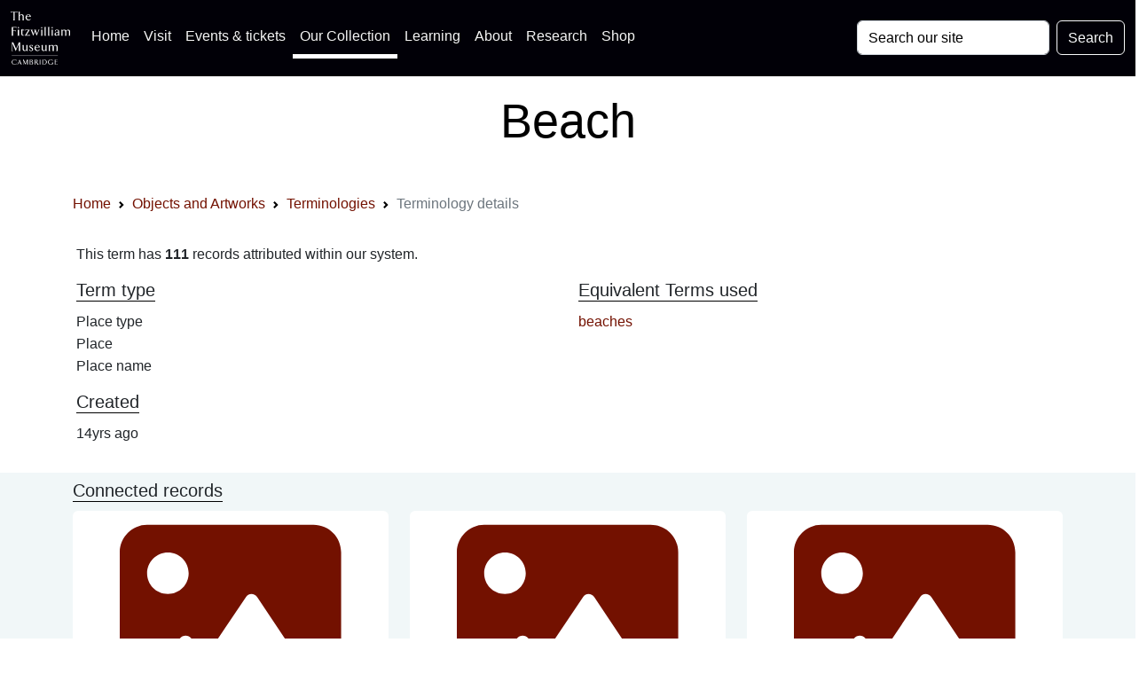

--- FILE ---
content_type: text/html; charset=UTF-8
request_url: https://data.fitzmuseum.cam.ac.uk/id/terminology/term-58457
body_size: 12002
content:
<!DOCTYPE html>
<html lang="en" dir="ltr"
      prefix="content: http://purl.org/rss/1.0/modules/content/  dc: http://purl.org/dc/terms/  foaf: http://xmlns.com/foaf/0.1/  og: http://ogp.me/ns#  rdfs: http://www.w3.org/2000/01/rdf-schema#  schema: http://schema.org/  sioc: http://rdfs.org/sioc/ns#  sioct: http://rdfs.org/sioc/types#  skos: http://www.w3.org/2004/02/skos/core#  xsd: http://www.w3.org/2001/XMLSchema# ">
<head>

    <meta charset="utf-8">
<meta content="initial-scale=1, shrink-to-fit=no, width=device-width" name="viewport">

<title>The Fitzwilliam Museum - Beach</title>
<meta name="description" content="A term description and associated records for Beach"/>
<!-- Canonical link -->
<link rel="canonical" href="https://data.fitzmuseum.cam.ac.uk/id/terminology/term-58457"/>

<!-- Open graph -->
<meta property="og:locale" content="en"/>
<meta property="og:type" content="website"/>
<meta property="og:title" content="Beach"/>
<meta property="og:description" content="A term description and associated records for Beach"/>
<meta property="og:url" content="https://data.fitzmuseum.cam.ac.uk/id/terminology/term-58457"/>
<meta property="og:site_name" content="The Fitzwilliam Museum"/>

    <meta property="og:image"
          content="https://fitz-cms-images.s3.eu-west-2.amazonaws.com/fitzwilliam-museum-main-entrance-2018_3.jpg"/>
    <meta name="twitter:image"
          content="https://fitz-cms-images.s3.eu-west-2.amazonaws.com/fitzwilliam-museum-main-entrance-2018_3.jpg"/>

<meta name="csrf-token" content="yMAIN9lKxIwu3wuzOtH0WRDK34Qf4niiNvwggVa3">

<!-- Twitter card -->
<meta name="twitter:card" content="summary"/>
<meta name="twitter:description" content="A term description and associated records for Beach"/>
<meta name="twitter:title" content="Beach"/>
<meta name="twitter:site" content="@fitzmuseum_uk"/>
<meta name="twitter:creator" content="@fitzmuseum_uk"/>

<!-- DNS prefetches -->
<link rel="dns-prefetch" href="//fonts.googleapis.com">
<link rel="dns-prefetch" href="//fonts.gstatic.com">
<link rel="dns-prefetch" href="//www.google-analytics.com">
<link rel="dns-prefetch" href="//www.googletagmanager.com">
<link rel="dns-prefetch" href="//s3.amazonaws.com">
<link rel="dns-prefetch" href="//use.fontawesome.com">

<link type="text/plain" rel="author" href="https://data.fitzmuseum.cam.ac.uk/humans.txt"/>
<!-- end of humans.txt -->
<link href="https://data.fitzmuseum.cam.ac.uk/news/feed" rel="alternate"
      type="application/atom+xml" title="Latest news from the museum"/>

<script type="application/ld+json">
    {"publisher":{"@type":"Organization",
    "logo":{"@type":"ImageObject",
    "url":"https://data.fitzmuseum.cam.ac.uk/images/logos/FV.png"}},
    "headline":"The Fitzwilliam Museum","@type":"WebSite","url":"https://data.fitzmuseum.cam.ac.uk",
    "name":"The Fitzwilliam Museum",
    "description":"The Fitzwilliam Museum is the principal museum of the University of Cambridge",
    "@context":"https://schema.org"}

</script>


    <link rel="preconnect" href="https://fonts.gstatic.com">
<link rel="stylesheet" href="/css/app.css?id=77be4a147c56f79362db0c55f892beb1"/>
<link rel="icon" href="https://data.fitzmuseum.cam.ac.uk/favicon.ico"/>
<link rel="stylesheet" href="/css/fitzwilliam.css?id=8ff16d7ba05fa0a1032556dfa7e36d00" />


    
    <link rel="icon" type="image/png" sizes="32x32" href="/favicon-32x32.png">
<link rel="icon" type="image/png" sizes="16x16" href="/favicon-16x16.png">
<link rel="manifest" href="/site.webmanifest">
            <script>
window.dataLayer = window.dataLayer || [];
</script>
<script>(function(w,d,s,l,i){w[l]=w[l]||[];w[l].push({'gtm.start':
new Date().getTime(),event:'gtm.js'});var f=d.getElementsByTagName(s)[0],
j=d.createElement(s),dl=l!='dataLayer'?'&l='+l:'';j.async=true;j.src=
'https://www.googletagmanager.com/gtm.js?id='+i+dl;f.parentNode.insertBefore(j,f);
})(window,document,'script','dataLayer','GTM-WVP22F5');</script>

</head>
<body class="doc-body c_darkmode">
<noscript><iframe src="https://www.googletagmanager.com/ns.html?id=GTM-WVP22F5"
height="0" width="0" style="display:none;visibility:hidden"></iframe></noscript>


<a class="visually-hidden-focusable doc-skip" href="#doc-main-h1">
    <div class="container">
        <span class="doc-skip-text">Skip to main content</span>
    </div>
</a>

<!-- Nav bars -->
<nav class="navbar navbar-expand-lg navbar-dark bg-col-nav fixed-top">
    <div class="container-fluid">
        <a class="navbar-brand" href="https://data.fitzmuseum.cam.ac.uk">
            <img src="https://data.fitzmuseum.cam.ac.uk/images/logos/FitzLogo.svg"
                 alt="The Fitzwilliam Museum Logo"
                 height="60"
                 width="66.66"
                 class="ml-1 mr-1"
            />
        </a>
        <button class="navbar-toggler" type="button" data-bs-toggle="collapse" data-bs-target="#navbarSupportedContent"
                aria-controls="navbarSupportedContent" aria-expanded="false" aria-label="Toggle navigation">
            <span class="navbar-toggler-icon"></span>
        </button>
        <div class="collapse navbar-collapse" id="navbarSupportedContent">
            <ul class="navbar-nav me-auto mb-2 mb-lg-0">

                <li class="nav-item">
                    <a class="nav-link" href="https://fitzmuseum.cam.ac.uk">Home <span
                            class="visually-hidden">(current)</span></a>
                </li>
                <li class="nav-item">
                    <a class="nav-link" href="https://fitzmuseum.cam.ac.uk/visit-us/">Visit</a>
                </li>

                <li class="nav-item ">
                    <a class="nav-link" href="https://fitzmuseum.cam.ac.uk/events/">Events & tickets</a>
                </li>


                <li class="nav-item active">
                    <a class="nav-link" href="https://fitzmuseum.cam.ac.uk/objects-and-artworks/">
                        Our Collection</a>
                </li>
                <li class="nav-item">
                    <a class="nav-link" href="https://fitzmuseum.cam.ac.uk/learning">
                        Learning</a>
                </li>
                <li class="nav-item">
                    <a class="nav-link" href="https://fitzmuseum.cam.ac.uk/about-us">About</a>
                </li>
                <li class="nav-item ">
                    <a class="nav-link" href="https://fitzmuseum.cam.ac.uk/research">
                        Research</a>
                </li>
                <li class="nav-item ">
                    <a class="nav-link"
                       href="https://curatingcambridge.co.uk/collections/the-fitzwilliam-museum">
                        Shop</a>
                </li>
            </ul>
            <form method="GET" action="https://data.fitzmuseum.cam.ac.uk/search/results" accept-charset="UTF-8" class="d-flex">
            <label for="search" class="visually-hidden">Search: </label>
            <input id="query" name="query" type="text" class="form-control me-2"
                   placeholder="Search our site" required value="" aria-label="Your query">
            <button type="submit" class="btn btn-outline-light" id="searchButton" aria-label="Submit your search">Search
            </button>
            </form>
        </div>
    </div>
</nav>
<div class="container-fluid bg-white text-black text-center mt-5 pt-5">
    <div class="ml-3 pt-4 pb-4">
        <h1 class="shout lead" id="doc-main-h1">Beach</h1>
    </div>
</div>
<div class="container-fluid bg-white">
    <div class="container">
    <div class="col-md-12 shadow-sm mx-auto">
        <nav aria-label="breadcrumb">
        <ol class="breadcrumb">
            
                                    <li class="breadcrumb-item"><a href="https://fitzmuseum.cam.ac.uk">Home</a></li>
                
            
                                    <li class="breadcrumb-item"><a href="https://data.fitzmuseum.cam.ac.uk">Objects and Artworks</a></li>
                
            
                                    <li class="breadcrumb-item"><a href="https://data.fitzmuseum.cam.ac.uk/id/terminology">Terminologies</a></li>
                
            
                                    <li class="breadcrumb-item active" aria-current="page">Terminology details</li>
                
                    </ol>
    </nav>

    </div>
</div>
</div>
<div class="container mt-3 p-3">
        
            <p>
            This term has <strong>111</strong> records attributed within our system.
        </p>
    
            <div class="row">
    
    </div>

<div class="row">
            <div class="col-md-6">
            <h3 class="collection lead">Term type</h3>
            <p>
                                    Place type
                                            <br/>
                                                        Place
                                            <br/>
                                                        Place name
                                                </p>
        </div>
    
    
    
    
    
    
            <div class="col-md-6">
            <h3 class="collection lead">Equivalent Terms used</h3>
            <p>
                                    <a href="https://data.fitzmuseum.cam.ac.uk/id/terminology/term-58456">beaches</a>
                                                </p>
        </div>
    
            <div class="col-md-6">
            <h3 class="collection lead">Created</h3>
            <p>14yrs ago</p>
        </div>
    
</div>
    
    
</div>

        <div class="container-fluid bg-pastel py-2">
            <div class="container">
                <h3 class="lead collection">Connected records</h3>
                <div class="row">
                                            <div class="col-md-4 mb-3">
    <div class="card h-100 card-fitz shadow-sm">
        <div class="mx-auto">
                            <a href="https://data.fitzmuseum.cam.ac.uk/id/object/3532">
                    <svg width="250" fill="currentColor" xmlns="http://www.w3.org/2000/svg" viewBox="0 0 512 512"><!--! Font Awesome Free 6.0.0 by @fontawesome - https://fontawesome.com License - https://fontawesome.com/license/free (Icons: CC BY 4.0, Fonts: SIL OFL 1.1, Code: MIT License) Copyright 2022 Fonticons, Inc. --><path d="M447.1 32h-384C28.64 32-.0091 60.65-.0091 96v320c0 35.35 28.65 64 63.1 64h384c35.35 0 64-28.65 64-64V96C511.1 60.65 483.3 32 447.1 32zM111.1 96c26.51 0 48 21.49 48 48S138.5 192 111.1 192s-48-21.49-48-48S85.48 96 111.1 96zM446.1 407.6C443.3 412.8 437.9 416 432 416H82.01c-6.021 0-11.53-3.379-14.26-8.75c-2.73-5.367-2.215-11.81 1.334-16.68l70-96C142.1 290.4 146.9 288 152 288s9.916 2.441 12.93 6.574l32.46 44.51l93.3-139.1C293.7 194.7 298.7 192 304 192s10.35 2.672 13.31 7.125l128 192C448.6 396 448.9 402.3 446.1 407.6z"/></svg>                </a>
                    </div>
        <div class="card-body">
            <div class="contents-label mb-3">
                <h3 class="lead ">
                                            <a href="https://data.fitzmuseum.cam.ac.uk/id/object/3532">Bathers</a>
                                    </h3>





                <h3 class="lead collection">
                Maker(s)
            </h3>
            <p>
                                                                                                                        Printmaker:
                                                                                                        <a href="https://data.fitzmuseum.cam.ac.uk/id/agent/agent-118327">
                                Roussel, Théodore Casimir
                            </a>
                                                                                                                                    
                                                </p>
                        </div>
        </div>
    </div>
</div>
                                            <div class="col-md-4 mb-3">
    <div class="card h-100 card-fitz shadow-sm">
        <div class="mx-auto">
                            <a href="https://data.fitzmuseum.cam.ac.uk/id/object/5690">
                    <svg width="250" fill="currentColor" xmlns="http://www.w3.org/2000/svg" viewBox="0 0 512 512"><!--! Font Awesome Free 6.0.0 by @fontawesome - https://fontawesome.com License - https://fontawesome.com/license/free (Icons: CC BY 4.0, Fonts: SIL OFL 1.1, Code: MIT License) Copyright 2022 Fonticons, Inc. --><path d="M447.1 32h-384C28.64 32-.0091 60.65-.0091 96v320c0 35.35 28.65 64 63.1 64h384c35.35 0 64-28.65 64-64V96C511.1 60.65 483.3 32 447.1 32zM111.1 96c26.51 0 48 21.49 48 48S138.5 192 111.1 192s-48-21.49-48-48S85.48 96 111.1 96zM446.1 407.6C443.3 412.8 437.9 416 432 416H82.01c-6.021 0-11.53-3.379-14.26-8.75c-2.73-5.367-2.215-11.81 1.334-16.68l70-96C142.1 290.4 146.9 288 152 288s9.916 2.441 12.93 6.574l32.46 44.51l93.3-139.1C293.7 194.7 298.7 192 304 192s10.35 2.672 13.31 7.125l128 192C448.6 396 448.9 402.3 446.1 407.6z"/></svg>                </a>
                    </div>
        <div class="card-body">
            <div class="contents-label mb-3">
                <h3 class="lead ">
                                            <a href="https://data.fitzmuseum.cam.ac.uk/id/object/5690">Beach scene with RX10 and other boats, Hastings</a>
                                    </h3>





                <h3 class="lead collection">
                Maker(s)
            </h3>
            <p>
                                                                                                                        Printmaker:
                                                                                                        <a href="https://data.fitzmuseum.cam.ac.uk/id/agent/agent-83302">
                                Mackley, George
                            </a>
                                                                                                                                    
                                                </p>
                        </div>
        </div>
    </div>
</div>
                                            <div class="col-md-4 mb-3">
    <div class="card h-100 card-fitz shadow-sm">
        <div class="mx-auto">
                            <a href="https://data.fitzmuseum.cam.ac.uk/id/object/5475">
                    <svg width="250" fill="currentColor" xmlns="http://www.w3.org/2000/svg" viewBox="0 0 512 512"><!--! Font Awesome Free 6.0.0 by @fontawesome - https://fontawesome.com License - https://fontawesome.com/license/free (Icons: CC BY 4.0, Fonts: SIL OFL 1.1, Code: MIT License) Copyright 2022 Fonticons, Inc. --><path d="M447.1 32h-384C28.64 32-.0091 60.65-.0091 96v320c0 35.35 28.65 64 63.1 64h384c35.35 0 64-28.65 64-64V96C511.1 60.65 483.3 32 447.1 32zM111.1 96c26.51 0 48 21.49 48 48S138.5 192 111.1 192s-48-21.49-48-48S85.48 96 111.1 96zM446.1 407.6C443.3 412.8 437.9 416 432 416H82.01c-6.021 0-11.53-3.379-14.26-8.75c-2.73-5.367-2.215-11.81 1.334-16.68l70-96C142.1 290.4 146.9 288 152 288s9.916 2.441 12.93 6.574l32.46 44.51l93.3-139.1C293.7 194.7 298.7 192 304 192s10.35 2.672 13.31 7.125l128 192C448.6 396 448.9 402.3 446.1 407.6z"/></svg>                </a>
                    </div>
        <div class="card-body">
            <div class="contents-label mb-3">
                <h3 class="lead ">
                                            <a href="https://data.fitzmuseum.cam.ac.uk/id/object/5475">Dover fishing boats coming in</a>
                                    </h3>





                <h3 class="lead collection">
                Maker(s)
            </h3>
            <p>
                                                                                                                        Printmaker:
                                                                                                        <a href="https://data.fitzmuseum.cam.ac.uk/id/agent/agent-82139">
                                Lucas, David
                            </a>
                                                                                                                                    
                                            <br/>
                                                                                                                                            Painter:
                                                                                                        <a href="https://data.fitzmuseum.cam.ac.uk/id/agent/agent-149652">
                                Unknown
                            </a>
                                                                                                                        (After)
                                                                                
                                                </p>
                        </div>
        </div>
    </div>
</div>
                                            <div class="col-md-4 mb-3">
    <div class="card h-100 card-fitz shadow-sm">
        <div class="mx-auto">
                            <a href="https://data.fitzmuseum.cam.ac.uk/id/object/5968">
                    <svg width="250" fill="currentColor" xmlns="http://www.w3.org/2000/svg" viewBox="0 0 512 512"><!--! Font Awesome Free 6.0.0 by @fontawesome - https://fontawesome.com License - https://fontawesome.com/license/free (Icons: CC BY 4.0, Fonts: SIL OFL 1.1, Code: MIT License) Copyright 2022 Fonticons, Inc. --><path d="M447.1 32h-384C28.64 32-.0091 60.65-.0091 96v320c0 35.35 28.65 64 63.1 64h384c35.35 0 64-28.65 64-64V96C511.1 60.65 483.3 32 447.1 32zM111.1 96c26.51 0 48 21.49 48 48S138.5 192 111.1 192s-48-21.49-48-48S85.48 96 111.1 96zM446.1 407.6C443.3 412.8 437.9 416 432 416H82.01c-6.021 0-11.53-3.379-14.26-8.75c-2.73-5.367-2.215-11.81 1.334-16.68l70-96C142.1 290.4 146.9 288 152 288s9.916 2.441 12.93 6.574l32.46 44.51l93.3-139.1C293.7 194.7 298.7 192 304 192s10.35 2.672 13.31 7.125l128 192C448.6 396 448.9 402.3 446.1 407.6z"/></svg>                </a>
                    </div>
        <div class="card-body">
            <div class="contents-label mb-3">
                <h3 class="lead ">
                                            <a href="https://data.fitzmuseum.cam.ac.uk/id/object/5968">Boats</a>
                                    </h3>





                <h3 class="lead collection">
                Maker(s)
            </h3>
            <p>
                                                                                                                        Printmaker:
                                                                                                        <a href="https://data.fitzmuseum.cam.ac.uk/id/agent/agent-29619">
                                Constable, John
                            </a>
                                                                                                                                    
                                                </p>
                        </div>
        </div>
    </div>
</div>
                                            <div class="col-md-4 mb-3">
    <div class="card h-100 card-fitz shadow-sm">
        <div class="mx-auto">
                            <a href="https://data.fitzmuseum.cam.ac.uk/id/object/19761">
                    <svg width="250" fill="currentColor" xmlns="http://www.w3.org/2000/svg" viewBox="0 0 512 512"><!--! Font Awesome Free 6.0.0 by @fontawesome - https://fontawesome.com License - https://fontawesome.com/license/free (Icons: CC BY 4.0, Fonts: SIL OFL 1.1, Code: MIT License) Copyright 2022 Fonticons, Inc. --><path d="M447.1 32h-384C28.64 32-.0091 60.65-.0091 96v320c0 35.35 28.65 64 63.1 64h384c35.35 0 64-28.65 64-64V96C511.1 60.65 483.3 32 447.1 32zM111.1 96c26.51 0 48 21.49 48 48S138.5 192 111.1 192s-48-21.49-48-48S85.48 96 111.1 96zM446.1 407.6C443.3 412.8 437.9 416 432 416H82.01c-6.021 0-11.53-3.379-14.26-8.75c-2.73-5.367-2.215-11.81 1.334-16.68l70-96C142.1 290.4 146.9 288 152 288s9.916 2.441 12.93 6.574l32.46 44.51l93.3-139.1C293.7 194.7 298.7 192 304 192s10.35 2.672 13.31 7.125l128 192C448.6 396 448.9 402.3 446.1 407.6z"/></svg>                </a>
                    </div>
        <div class="card-body">
            <div class="contents-label mb-3">
                <h3 class="lead ">
                                            <a href="https://data.fitzmuseum.cam.ac.uk/id/object/19761">Sheet of studies (cows, coastal and rural scenes)</a>
                                    </h3>





                <h3 class="lead collection">
                Maker(s)
            </h3>
            <p>
                                                                                                                        Printmaker:
                                                                                                        <a href="https://data.fitzmuseum.cam.ac.uk/id/agent/agent-29925">
                                Cooper, Thomas Sydney
                            </a>
                                                                                                                                    
                                                </p>
                        </div>
        </div>
    </div>
</div>
                                            <div class="col-md-4 mb-3">
    <div class="card h-100 card-fitz shadow-sm">
        <div class="mx-auto">
                            <a href="https://data.fitzmuseum.cam.ac.uk/id/object/886">
                    <img class="card-image-top"
                         src="https://data.fitzmuseum.cam.ac.uk/imagestore/pdp/pdp82/preview_PD_38_1969_201203_adn21_dc2.jpg"
                         loading="lazy"
                         alt="An image of Painting"
                    />
                </a>
                    </div>
        <div class="card-body">
            <div class="contents-label mb-3">
                <h3 class="lead ">
                                            <a href="https://data.fitzmuseum.cam.ac.uk/id/object/886">The Fall of Icarus</a>
                                    </h3>





                <h3 class="lead collection">
                Maker(s)
            </h3>
            <p>
                                                                                                                        Painter:
                                                                                                        <a href="https://data.fitzmuseum.cam.ac.uk/id/agent/agent-1804">
                                Allegrini, Francesco
                            </a>
                                                                                                                        (Attributed to)
                                                                                
                                                </p>
                        </div>
        </div>
    </div>
</div>
                                            <div class="col-md-4 mb-3">
    <div class="card h-100 card-fitz shadow-sm">
        <div class="mx-auto">
                            <a href="https://data.fitzmuseum.cam.ac.uk/id/object/834">
                    <img class="card-image-top"
                         src="https://data.fitzmuseum.cam.ac.uk/imagestore/pdp/pdp76/preview_PD_16_1968_201611_adn21_dc2.jpg"
                         loading="lazy"
                         alt="An image of Painting"
                    />
                </a>
                    </div>
        <div class="card-body">
            <div class="contents-label mb-3">
                <h3 class="lead ">
                                            <a href="https://data.fitzmuseum.cam.ac.uk/id/object/834">Hove beach</a>
                                    </h3>





                <h3 class="lead collection">
                Maker(s)
            </h3>
            <p>
                                                                                                                        Painter:
                                                                                                        <a href="https://data.fitzmuseum.cam.ac.uk/id/agent/agent-29619">
                                Constable, John
                            </a>
                                                                                                                                    
                                                </p>
                        </div>
        </div>
    </div>
</div>
                                            <div class="col-md-4 mb-3">
    <div class="card h-100 card-fitz shadow-sm">
        <div class="mx-auto">
                            <a href="https://data.fitzmuseum.cam.ac.uk/id/object/22962">
                    <svg width="250" fill="currentColor" xmlns="http://www.w3.org/2000/svg" viewBox="0 0 512 512"><!--! Font Awesome Free 6.0.0 by @fontawesome - https://fontawesome.com License - https://fontawesome.com/license/free (Icons: CC BY 4.0, Fonts: SIL OFL 1.1, Code: MIT License) Copyright 2022 Fonticons, Inc. --><path d="M447.1 32h-384C28.64 32-.0091 60.65-.0091 96v320c0 35.35 28.65 64 63.1 64h384c35.35 0 64-28.65 64-64V96C511.1 60.65 483.3 32 447.1 32zM111.1 96c26.51 0 48 21.49 48 48S138.5 192 111.1 192s-48-21.49-48-48S85.48 96 111.1 96zM446.1 407.6C443.3 412.8 437.9 416 432 416H82.01c-6.021 0-11.53-3.379-14.26-8.75c-2.73-5.367-2.215-11.81 1.334-16.68l70-96C142.1 290.4 146.9 288 152 288s9.916 2.441 12.93 6.574l32.46 44.51l93.3-139.1C293.7 194.7 298.7 192 304 192s10.35 2.672 13.31 7.125l128 192C448.6 396 448.9 402.3 446.1 407.6z"/></svg>                </a>
                    </div>
        <div class="card-body">
            <div class="contents-label mb-3">
                <h3 class="lead ">
                                            <a href="https://data.fitzmuseum.cam.ac.uk/id/object/22962">Boy on the beach carrying a bucket</a>
                                    </h3>





                <h3 class="lead collection">
                Maker(s)
            </h3>
            <p>
                                                                                                                        Printmaker:
                                                                                                        <a href="https://data.fitzmuseum.cam.ac.uk/id/agent/agent-79484">
                                Leyde, Otto Theodor
                            </a>
                                                                                                                                    
                                                </p>
                        </div>
        </div>
    </div>
</div>
                                            <div class="col-md-4 mb-3">
    <div class="card h-100 card-fitz shadow-sm">
        <div class="mx-auto">
                            <a href="https://data.fitzmuseum.cam.ac.uk/id/object/2705">
                    <img class="card-image-top"
                         src="https://data.fitzmuseum.cam.ac.uk/imagestore/pdp/pdp3/preview_PD_13_1978.jpg"
                         loading="lazy"
                         alt="An image of Painting"
                    />
                </a>
                    </div>
        <div class="card-body">
            <div class="contents-label mb-3">
                <h3 class="lead ">
                                            <a href="https://data.fitzmuseum.cam.ac.uk/id/object/2705">Washerwomen on the shore</a>
                                    </h3>





                <h3 class="lead collection">
                Maker(s)
            </h3>
            <p>
                                                                                                                        Painter:
                                                                                                        <a href="https://data.fitzmuseum.cam.ac.uk/id/agent/agent-67018">
                                Isabey, Eugène
                            </a>
                                                                                                                        (After)
                                                                                
                                                </p>
                        </div>
        </div>
    </div>
</div>
                                            <div class="col-md-4 mb-3">
    <div class="card h-100 card-fitz shadow-sm">
        <div class="mx-auto">
                            <a href="https://data.fitzmuseum.cam.ac.uk/id/object/2965">
                    <img class="card-image-top"
                         src="https://data.fitzmuseum.cam.ac.uk/imagestore/pdp/pdp82/preview_PD_9_1959_1_201010_adn21_dc2.jpg"
                         loading="lazy"
                         alt="An image of Painting"
                    />
                </a>
                    </div>
        <div class="card-body">
            <div class="contents-label mb-3">
                <h3 class="lead ">
                                            <a href="https://data.fitzmuseum.cam.ac.uk/id/object/2965">Entree de port, Portrieux</a>
                                    </h3>





                <h3 class="lead collection">
                Maker(s)
            </h3>
            <p>
                                                                                                                        Painter:
                                                                                                        <a href="https://data.fitzmuseum.cam.ac.uk/id/agent/agent-126076">
                                Signac, Paul
                            </a>
                                                                                                                                    
                                                </p>
                        </div>
        </div>
    </div>
</div>
                                            <div class="col-md-4 mb-3">
    <div class="card h-100 card-fitz shadow-sm">
        <div class="mx-auto">
                            <a href="https://data.fitzmuseum.cam.ac.uk/id/object/3972">
                    <svg width="250" fill="currentColor" xmlns="http://www.w3.org/2000/svg" viewBox="0 0 512 512"><!--! Font Awesome Free 6.0.0 by @fontawesome - https://fontawesome.com License - https://fontawesome.com/license/free (Icons: CC BY 4.0, Fonts: SIL OFL 1.1, Code: MIT License) Copyright 2022 Fonticons, Inc. --><path d="M447.1 32h-384C28.64 32-.0091 60.65-.0091 96v320c0 35.35 28.65 64 63.1 64h384c35.35 0 64-28.65 64-64V96C511.1 60.65 483.3 32 447.1 32zM111.1 96c26.51 0 48 21.49 48 48S138.5 192 111.1 192s-48-21.49-48-48S85.48 96 111.1 96zM446.1 407.6C443.3 412.8 437.9 416 432 416H82.01c-6.021 0-11.53-3.379-14.26-8.75c-2.73-5.367-2.215-11.81 1.334-16.68l70-96C142.1 290.4 146.9 288 152 288s9.916 2.441 12.93 6.574l32.46 44.51l93.3-139.1C293.7 194.7 298.7 192 304 192s10.35 2.672 13.31 7.125l128 192C448.6 396 448.9 402.3 446.1 407.6z"/></svg>                </a>
                    </div>
        <div class="card-body">
            <div class="contents-label mb-3">
                <h3 class="lead ">
                                            <a href="https://data.fitzmuseum.cam.ac.uk/id/object/3972">Seabeach, Brighton</a>
                                    </h3>





                <h3 class="lead collection">
                Maker(s)
            </h3>
            <p>
                                                                                                                        Printmaker:
                                                                                                        <a href="https://data.fitzmuseum.cam.ac.uk/id/agent/agent-82139">
                                Lucas, David
                            </a>
                                                                                                                                    
                                            <br/>
                                                                                                                                            Painter:
                                                                                                        <a href="https://data.fitzmuseum.cam.ac.uk/id/agent/agent-29619">
                                Constable, John
                            </a>
                                                                                                                        (After)
                                                                                
                                                </p>
                        </div>
        </div>
    </div>
</div>
                                            <div class="col-md-4 mb-3">
    <div class="card h-100 card-fitz shadow-sm">
        <div class="mx-auto">
                            <a href="https://data.fitzmuseum.cam.ac.uk/id/object/3978">
                    <svg width="250" fill="currentColor" xmlns="http://www.w3.org/2000/svg" viewBox="0 0 512 512"><!--! Font Awesome Free 6.0.0 by @fontawesome - https://fontawesome.com License - https://fontawesome.com/license/free (Icons: CC BY 4.0, Fonts: SIL OFL 1.1, Code: MIT License) Copyright 2022 Fonticons, Inc. --><path d="M447.1 32h-384C28.64 32-.0091 60.65-.0091 96v320c0 35.35 28.65 64 63.1 64h384c35.35 0 64-28.65 64-64V96C511.1 60.65 483.3 32 447.1 32zM111.1 96c26.51 0 48 21.49 48 48S138.5 192 111.1 192s-48-21.49-48-48S85.48 96 111.1 96zM446.1 407.6C443.3 412.8 437.9 416 432 416H82.01c-6.021 0-11.53-3.379-14.26-8.75c-2.73-5.367-2.215-11.81 1.334-16.68l70-96C142.1 290.4 146.9 288 152 288s9.916 2.441 12.93 6.574l32.46 44.51l93.3-139.1C293.7 194.7 298.7 192 304 192s10.35 2.672 13.31 7.125l128 192C448.6 396 448.9 402.3 446.1 407.6z"/></svg>                </a>
                    </div>
        <div class="card-body">
            <div class="contents-label mb-3">
                <h3 class="lead ">
                                            <a href="https://data.fitzmuseum.cam.ac.uk/id/object/3978">Seabeach, Brighton</a>
                                    </h3>





                <h3 class="lead collection">
                Maker(s)
            </h3>
            <p>
                                                                                                                        Printmaker:
                                                                                                        <a href="https://data.fitzmuseum.cam.ac.uk/id/agent/agent-82139">
                                Lucas, David
                            </a>
                                                                                                                                    
                                            <br/>
                                                                                                                                            Painter:
                                                                                                        <a href="https://data.fitzmuseum.cam.ac.uk/id/agent/agent-29619">
                                Constable, John
                            </a>
                                                                                                                        (After)
                                                                                
                                                </p>
                        </div>
        </div>
    </div>
</div>
                                            <div class="col-md-4 mb-3">
    <div class="card h-100 card-fitz shadow-sm">
        <div class="mx-auto">
                            <a href="https://data.fitzmuseum.cam.ac.uk/id/object/3977">
                    <svg width="250" fill="currentColor" xmlns="http://www.w3.org/2000/svg" viewBox="0 0 512 512"><!--! Font Awesome Free 6.0.0 by @fontawesome - https://fontawesome.com License - https://fontawesome.com/license/free (Icons: CC BY 4.0, Fonts: SIL OFL 1.1, Code: MIT License) Copyright 2022 Fonticons, Inc. --><path d="M447.1 32h-384C28.64 32-.0091 60.65-.0091 96v320c0 35.35 28.65 64 63.1 64h384c35.35 0 64-28.65 64-64V96C511.1 60.65 483.3 32 447.1 32zM111.1 96c26.51 0 48 21.49 48 48S138.5 192 111.1 192s-48-21.49-48-48S85.48 96 111.1 96zM446.1 407.6C443.3 412.8 437.9 416 432 416H82.01c-6.021 0-11.53-3.379-14.26-8.75c-2.73-5.367-2.215-11.81 1.334-16.68l70-96C142.1 290.4 146.9 288 152 288s9.916 2.441 12.93 6.574l32.46 44.51l93.3-139.1C293.7 194.7 298.7 192 304 192s10.35 2.672 13.31 7.125l128 192C448.6 396 448.9 402.3 446.1 407.6z"/></svg>                </a>
                    </div>
        <div class="card-body">
            <div class="contents-label mb-3">
                <h3 class="lead ">
                                            <a href="https://data.fitzmuseum.cam.ac.uk/id/object/3977">Seabeach, Brighton</a>
                                    </h3>





                <h3 class="lead collection">
                Maker(s)
            </h3>
            <p>
                                                                                                                        Printmaker:
                                                                                                        <a href="https://data.fitzmuseum.cam.ac.uk/id/agent/agent-82139">
                                Lucas, David
                            </a>
                                                                                                                                    
                                            <br/>
                                                                                                                                            Painter:
                                                                                                        <a href="https://data.fitzmuseum.cam.ac.uk/id/agent/agent-29619">
                                Constable, John
                            </a>
                                                                                                                        (After)
                                                                                
                                                </p>
                        </div>
        </div>
    </div>
</div>
                                            <div class="col-md-4 mb-3">
    <div class="card h-100 card-fitz shadow-sm">
        <div class="mx-auto">
                            <a href="https://data.fitzmuseum.cam.ac.uk/id/object/840">
                    <img class="card-image-top"
                         src="https://data.fitzmuseum.cam.ac.uk/imagestore/pdp/pdp3/preview_1339asterisk.jpg"
                         loading="lazy"
                         alt="An image of Painting"
                    />
                </a>
                    </div>
        <div class="card-body">
            <div class="contents-label mb-3">
                <h3 class="lead ">
                                            <a href="https://data.fitzmuseum.cam.ac.uk/id/object/840">Coast scene near Hastings</a>
                                    </h3>





                <h3 class="lead collection">
                Maker(s)
            </h3>
            <p>
                                                                                                                        Painter:
                                                                                                        <a href="https://data.fitzmuseum.cam.ac.uk/id/agent/agent-31383">
                                Cox, David, the elder
                            </a>
                                                                                                                                    
                                                </p>
                        </div>
        </div>
    </div>
</div>
                                            <div class="col-md-4 mb-3">
    <div class="card h-100 card-fitz shadow-sm">
        <div class="mx-auto">
                            <a href="https://data.fitzmuseum.cam.ac.uk/id/object/852">
                    <img class="card-image-top"
                         src="https://data.fitzmuseum.cam.ac.uk/imagestore/pdp/pdp3/preview_948.jpg"
                         loading="lazy"
                         alt="An image of Painting"
                    />
                </a>
                    </div>
        <div class="card-body">
            <div class="contents-label mb-3">
                <h3 class="lead ">
                                            <a href="https://data.fitzmuseum.cam.ac.uk/id/object/852">Coast scene, Madeira</a>
                                    </h3>





                <h3 class="lead collection">
                Maker(s)
            </h3>
            <p>
                                                                                                                        Painter:
                                                                                                        <a href="https://data.fitzmuseum.cam.ac.uk/id/agent/agent-33649">
                                Daniell, William
                            </a>
                                                                                                                                    
                                                </p>
                        </div>
        </div>
    </div>
</div>
                                            <div class="col-md-4 mb-3">
    <div class="card h-100 card-fitz shadow-sm">
        <div class="mx-auto">
                            <a href="https://data.fitzmuseum.cam.ac.uk/id/object/2356">
                    <img class="card-image-top"
                         src="https://data.fitzmuseum.cam.ac.uk/imagestore/pdp/pdp82/preview_PD_12_1968_201406_adn21_dc2.jpg"
                         loading="lazy"
                         alt="An image of Painting"
                    />
                </a>
                    </div>
        <div class="card-body">
            <div class="contents-label mb-3">
                <h3 class="lead ">
                                            <a href="https://data.fitzmuseum.cam.ac.uk/id/object/2356">Low Tide, Portrieux</a>
                                    </h3>





                <h3 class="lead collection">
                Maker(s)
            </h3>
            <p>
                                                                                                                        Painter:
                                                                                                        <a href="https://data.fitzmuseum.cam.ac.uk/id/agent/agent-16081">
                                Boudin, Eugène Louis
                            </a>
                                                                                                                                    
                                                </p>
                        </div>
        </div>
    </div>
</div>
                                            <div class="col-md-4 mb-3">
    <div class="card h-100 card-fitz shadow-sm">
        <div class="mx-auto">
                            <a href="https://data.fitzmuseum.cam.ac.uk/id/object/2583">
                    <img class="card-image-top"
                         src="https://data.fitzmuseum.cam.ac.uk/imagestore/pdp/pdp3/preview_715.jpg"
                         loading="lazy"
                         alt="An image of Painting"
                    />
                </a>
                    </div>
        <div class="card-body">
            <div class="contents-label mb-3">
                <h3 class="lead ">
                                            <a href="https://data.fitzmuseum.cam.ac.uk/id/object/2583">Villerville, Normandy</a>
                                    </h3>





                <h3 class="lead collection">
                Maker(s)
            </h3>
            <p>
                                                                                                                        Painter:
                                                                                                        <a href="https://data.fitzmuseum.cam.ac.uk/id/agent/agent-33900">
                                Daubigny, Charles François
                            </a>
                                                                                                                                    
                                                </p>
                        </div>
        </div>
    </div>
</div>
                                            <div class="col-md-4 mb-3">
    <div class="card h-100 card-fitz shadow-sm">
        <div class="mx-auto">
                            <a href="https://data.fitzmuseum.cam.ac.uk/id/object/3134">
                    <img class="card-image-top"
                         src="https://data.fitzmuseum.cam.ac.uk/imagestore/pdp/pdp81/preview_PD_2_1983_201808_adn21_dc2.jpg"
                         loading="lazy"
                         alt="An image of Painting"
                    />
                </a>
                    </div>
        <div class="card-body">
            <div class="contents-label mb-3">
                <h3 class="lead ">
                                            <a href="https://data.fitzmuseum.cam.ac.uk/id/object/3134">Desenzano, Lake Garda</a>
                                    </h3>





                <h3 class="lead collection">
                Maker(s)
            </h3>
            <p>
                                                                                                                        Painter:
                                                                                                        <a href="https://data.fitzmuseum.cam.ac.uk/id/agent/agent-14834">
                                Bonington, Richard Parkes
                            </a>
                                                                                                                                    
                                                </p>
                        </div>
        </div>
    </div>
</div>
                                            <div class="col-md-4 mb-3">
    <div class="card h-100 card-fitz shadow-sm">
        <div class="mx-auto">
                            <a href="https://data.fitzmuseum.cam.ac.uk/id/object/3908">
                    <svg width="250" fill="currentColor" xmlns="http://www.w3.org/2000/svg" viewBox="0 0 512 512"><!--! Font Awesome Free 6.0.0 by @fontawesome - https://fontawesome.com License - https://fontawesome.com/license/free (Icons: CC BY 4.0, Fonts: SIL OFL 1.1, Code: MIT License) Copyright 2022 Fonticons, Inc. --><path d="M447.1 32h-384C28.64 32-.0091 60.65-.0091 96v320c0 35.35 28.65 64 63.1 64h384c35.35 0 64-28.65 64-64V96C511.1 60.65 483.3 32 447.1 32zM111.1 96c26.51 0 48 21.49 48 48S138.5 192 111.1 192s-48-21.49-48-48S85.48 96 111.1 96zM446.1 407.6C443.3 412.8 437.9 416 432 416H82.01c-6.021 0-11.53-3.379-14.26-8.75c-2.73-5.367-2.215-11.81 1.334-16.68l70-96C142.1 290.4 146.9 288 152 288s9.916 2.441 12.93 6.574l32.46 44.51l93.3-139.1C293.7 194.7 298.7 192 304 192s10.35 2.672 13.31 7.125l128 192C448.6 396 448.9 402.3 446.1 407.6z"/></svg>                </a>
                    </div>
        <div class="card-body">
            <div class="contents-label mb-3">
                <h3 class="lead ">
                                            <a href="https://data.fitzmuseum.cam.ac.uk/id/object/3908">Weymouth Bay</a>
                                    </h3>





                <h3 class="lead collection">
                Maker(s)
            </h3>
            <p>
                                                                                                                        Printmaker:
                                                                                                        <a href="https://data.fitzmuseum.cam.ac.uk/id/agent/agent-82139">
                                Lucas, David
                            </a>
                                                                                                                                    
                                            <br/>
                                                                                                                                            Painter:
                                                                                                        <a href="https://data.fitzmuseum.cam.ac.uk/id/agent/agent-29619">
                                Constable, John
                            </a>
                                                                                                                        (After)
                                                                                
                                                </p>
                        </div>
        </div>
    </div>
</div>
                                            <div class="col-md-4 mb-3">
    <div class="card h-100 card-fitz shadow-sm">
        <div class="mx-auto">
                            <a href="https://data.fitzmuseum.cam.ac.uk/id/object/3902">
                    <svg width="250" fill="currentColor" xmlns="http://www.w3.org/2000/svg" viewBox="0 0 512 512"><!--! Font Awesome Free 6.0.0 by @fontawesome - https://fontawesome.com License - https://fontawesome.com/license/free (Icons: CC BY 4.0, Fonts: SIL OFL 1.1, Code: MIT License) Copyright 2022 Fonticons, Inc. --><path d="M447.1 32h-384C28.64 32-.0091 60.65-.0091 96v320c0 35.35 28.65 64 63.1 64h384c35.35 0 64-28.65 64-64V96C511.1 60.65 483.3 32 447.1 32zM111.1 96c26.51 0 48 21.49 48 48S138.5 192 111.1 192s-48-21.49-48-48S85.48 96 111.1 96zM446.1 407.6C443.3 412.8 437.9 416 432 416H82.01c-6.021 0-11.53-3.379-14.26-8.75c-2.73-5.367-2.215-11.81 1.334-16.68l70-96C142.1 290.4 146.9 288 152 288s9.916 2.441 12.93 6.574l32.46 44.51l93.3-139.1C293.7 194.7 298.7 192 304 192s10.35 2.672 13.31 7.125l128 192C448.6 396 448.9 402.3 446.1 407.6z"/></svg>                </a>
                    </div>
        <div class="card-body">
            <div class="contents-label mb-3">
                <h3 class="lead ">
                                            <a href="https://data.fitzmuseum.cam.ac.uk/id/object/3902">Weymouth Bay</a>
                                    </h3>





                <h3 class="lead collection">
                Maker(s)
            </h3>
            <p>
                                                                                                                        Printmaker:
                                                                                                        <a href="https://data.fitzmuseum.cam.ac.uk/id/agent/agent-82139">
                                Lucas, David
                            </a>
                                                                                                                                    
                                            <br/>
                                                                                                                                            Painter:
                                                                                                        <a href="https://data.fitzmuseum.cam.ac.uk/id/agent/agent-29619">
                                Constable, John
                            </a>
                                                                                                                        (After)
                                                                                
                                                </p>
                        </div>
        </div>
    </div>
</div>
                                            <div class="col-md-4 mb-3">
    <div class="card h-100 card-fitz shadow-sm">
        <div class="mx-auto">
                            <a href="https://data.fitzmuseum.cam.ac.uk/id/object/3906">
                    <svg width="250" fill="currentColor" xmlns="http://www.w3.org/2000/svg" viewBox="0 0 512 512"><!--! Font Awesome Free 6.0.0 by @fontawesome - https://fontawesome.com License - https://fontawesome.com/license/free (Icons: CC BY 4.0, Fonts: SIL OFL 1.1, Code: MIT License) Copyright 2022 Fonticons, Inc. --><path d="M447.1 32h-384C28.64 32-.0091 60.65-.0091 96v320c0 35.35 28.65 64 63.1 64h384c35.35 0 64-28.65 64-64V96C511.1 60.65 483.3 32 447.1 32zM111.1 96c26.51 0 48 21.49 48 48S138.5 192 111.1 192s-48-21.49-48-48S85.48 96 111.1 96zM446.1 407.6C443.3 412.8 437.9 416 432 416H82.01c-6.021 0-11.53-3.379-14.26-8.75c-2.73-5.367-2.215-11.81 1.334-16.68l70-96C142.1 290.4 146.9 288 152 288s9.916 2.441 12.93 6.574l32.46 44.51l93.3-139.1C293.7 194.7 298.7 192 304 192s10.35 2.672 13.31 7.125l128 192C448.6 396 448.9 402.3 446.1 407.6z"/></svg>                </a>
                    </div>
        <div class="card-body">
            <div class="contents-label mb-3">
                <h3 class="lead ">
                                            <a href="https://data.fitzmuseum.cam.ac.uk/id/object/3906">Weymouth Bay</a>
                                    </h3>





                <h3 class="lead collection">
                Maker(s)
            </h3>
            <p>
                                                                                                                        Printmaker:
                                                                                                        <a href="https://data.fitzmuseum.cam.ac.uk/id/agent/agent-82139">
                                Lucas, David
                            </a>
                                                                                                                                    
                                            <br/>
                                                                                                                                            Painter:
                                                                                                        <a href="https://data.fitzmuseum.cam.ac.uk/id/agent/agent-29619">
                                Constable, John
                            </a>
                                                                                                                        (After)
                                                                                
                                                </p>
                        </div>
        </div>
    </div>
</div>
                                            <div class="col-md-4 mb-3">
    <div class="card h-100 card-fitz shadow-sm">
        <div class="mx-auto">
                            <a href="https://data.fitzmuseum.cam.ac.uk/id/object/3900">
                    <svg width="250" fill="currentColor" xmlns="http://www.w3.org/2000/svg" viewBox="0 0 512 512"><!--! Font Awesome Free 6.0.0 by @fontawesome - https://fontawesome.com License - https://fontawesome.com/license/free (Icons: CC BY 4.0, Fonts: SIL OFL 1.1, Code: MIT License) Copyright 2022 Fonticons, Inc. --><path d="M447.1 32h-384C28.64 32-.0091 60.65-.0091 96v320c0 35.35 28.65 64 63.1 64h384c35.35 0 64-28.65 64-64V96C511.1 60.65 483.3 32 447.1 32zM111.1 96c26.51 0 48 21.49 48 48S138.5 192 111.1 192s-48-21.49-48-48S85.48 96 111.1 96zM446.1 407.6C443.3 412.8 437.9 416 432 416H82.01c-6.021 0-11.53-3.379-14.26-8.75c-2.73-5.367-2.215-11.81 1.334-16.68l70-96C142.1 290.4 146.9 288 152 288s9.916 2.441 12.93 6.574l32.46 44.51l93.3-139.1C293.7 194.7 298.7 192 304 192s10.35 2.672 13.31 7.125l128 192C448.6 396 448.9 402.3 446.1 407.6z"/></svg>                </a>
                    </div>
        <div class="card-body">
            <div class="contents-label mb-3">
                <h3 class="lead ">
                                            <a href="https://data.fitzmuseum.cam.ac.uk/id/object/3900">Weymouth Bay</a>
                                    </h3>





                <h3 class="lead collection">
                Maker(s)
            </h3>
            <p>
                                                                                                                        Printmaker:
                                                                                                        <a href="https://data.fitzmuseum.cam.ac.uk/id/agent/agent-82139">
                                Lucas, David
                            </a>
                                                                                                                                    
                                            <br/>
                                                                                                                                            Painter:
                                                                                                        <a href="https://data.fitzmuseum.cam.ac.uk/id/agent/agent-29619">
                                Constable, John
                            </a>
                                                                                                                        (After)
                                                                                
                                                </p>
                        </div>
        </div>
    </div>
</div>
                                            <div class="col-md-4 mb-3">
    <div class="card h-100 card-fitz shadow-sm">
        <div class="mx-auto">
                            <a href="https://data.fitzmuseum.cam.ac.uk/id/object/5613">
                    <svg width="250" fill="currentColor" xmlns="http://www.w3.org/2000/svg" viewBox="0 0 512 512"><!--! Font Awesome Free 6.0.0 by @fontawesome - https://fontawesome.com License - https://fontawesome.com/license/free (Icons: CC BY 4.0, Fonts: SIL OFL 1.1, Code: MIT License) Copyright 2022 Fonticons, Inc. --><path d="M447.1 32h-384C28.64 32-.0091 60.65-.0091 96v320c0 35.35 28.65 64 63.1 64h384c35.35 0 64-28.65 64-64V96C511.1 60.65 483.3 32 447.1 32zM111.1 96c26.51 0 48 21.49 48 48S138.5 192 111.1 192s-48-21.49-48-48S85.48 96 111.1 96zM446.1 407.6C443.3 412.8 437.9 416 432 416H82.01c-6.021 0-11.53-3.379-14.26-8.75c-2.73-5.367-2.215-11.81 1.334-16.68l70-96C142.1 290.4 146.9 288 152 288s9.916 2.441 12.93 6.574l32.46 44.51l93.3-139.1C293.7 194.7 298.7 192 304 192s10.35 2.672 13.31 7.125l128 192C448.6 396 448.9 402.3 446.1 407.6z"/></svg>                </a>
                    </div>
        <div class="card-body">
            <div class="contents-label mb-3">
                <h3 class="lead ">
                                            <a href="https://data.fitzmuseum.cam.ac.uk/id/object/5613">Diepenheim Mill (Watermill at Diepenheim)</a>
                                    </h3>





                <h3 class="lead collection">
                Maker(s)
            </h3>
            <p>
                                                                                                                        Printmaker:
                                                                                                        <a href="https://data.fitzmuseum.cam.ac.uk/id/agent/agent-83302">
                                Mackley, George
                            </a>
                                                                                                                                    
                                                </p>
                        </div>
        </div>
    </div>
</div>
                                            <div class="col-md-4 mb-3">
    <div class="card h-100 card-fitz shadow-sm">
        <div class="mx-auto">
                            <a href="https://data.fitzmuseum.cam.ac.uk/id/object/5791">
                    <svg width="250" fill="currentColor" xmlns="http://www.w3.org/2000/svg" viewBox="0 0 512 512"><!--! Font Awesome Free 6.0.0 by @fontawesome - https://fontawesome.com License - https://fontawesome.com/license/free (Icons: CC BY 4.0, Fonts: SIL OFL 1.1, Code: MIT License) Copyright 2022 Fonticons, Inc. --><path d="M447.1 32h-384C28.64 32-.0091 60.65-.0091 96v320c0 35.35 28.65 64 63.1 64h384c35.35 0 64-28.65 64-64V96C511.1 60.65 483.3 32 447.1 32zM111.1 96c26.51 0 48 21.49 48 48S138.5 192 111.1 192s-48-21.49-48-48S85.48 96 111.1 96zM446.1 407.6C443.3 412.8 437.9 416 432 416H82.01c-6.021 0-11.53-3.379-14.26-8.75c-2.73-5.367-2.215-11.81 1.334-16.68l70-96C142.1 290.4 146.9 288 152 288s9.916 2.441 12.93 6.574l32.46 44.51l93.3-139.1C293.7 194.7 298.7 192 304 192s10.35 2.672 13.31 7.125l128 192C448.6 396 448.9 402.3 446.1 407.6z"/></svg>                </a>
                    </div>
        <div class="card-body">
            <div class="contents-label mb-3">
                <h3 class="lead ">
                                            <a href="https://data.fitzmuseum.cam.ac.uk/id/object/5791">The Dark Cloud</a>
                                    </h3>





                <h3 class="lead collection">
                Maker(s)
            </h3>
            <p>
                                                                                                                        Printmaker:
                                                                                                        <a href="https://data.fitzmuseum.cam.ac.uk/id/agent/agent-83302">
                                Mackley, George
                            </a>
                                                                                                                                    
                                                </p>
                        </div>
        </div>
    </div>
</div>
                                    </div>
            </div>
        </div>
                <div class="container-fluid bg-white mb-5 p-4 text-center">
            <nav aria-label="Page navigation">
                <nav class="d-flex justify-items-center justify-content-between">
        <div class="d-flex justify-content-between flex-fill d-sm-none">
            <ul class="pagination">
                
                                    <li class="page-item disabled" aria-disabled="true">
                        <span class="page-link">&laquo; Previous</span>
                    </li>
                
                
                                    <li class="page-item">
                        <a class="page-link" href="?page=2" rel="next">Next &raquo;</a>
                    </li>
                            </ul>
        </div>

        <div class="d-none flex-sm-fill d-sm-flex align-items-sm-center justify-content-sm-between">
            <div>
                <p class="small text-muted">
                    Showing
                    <span class="font-medium">1</span>
                    to
                    <span class="font-medium">24</span>
                    of
                    <span class="font-medium">111</span>
                    results
                </p>
            </div>

            <div>
                <ul class="pagination">
                    
                                            <li class="page-item disabled" aria-disabled="true" aria-label="&laquo; Previous">
                            <span class="page-link" aria-hidden="true">&lsaquo;</span>
                        </li>
                    
                    
                                            
                        
                        
                                                                                                                        <li class="page-item active" aria-current="page"><span class="page-link">1</span></li>
                                                                                                                                <li class="page-item"><a class="page-link" href="?page=2">2</a></li>
                                                                                                                                <li class="page-item"><a class="page-link" href="?page=3">3</a></li>
                                                                                                                                <li class="page-item"><a class="page-link" href="?page=4">4</a></li>
                                                                                                                                <li class="page-item"><a class="page-link" href="?page=5">5</a></li>
                                                                                                        
                    
                                            <li class="page-item">
                            <a class="page-link" href="?page=2" rel="next" aria-label="Next &raquo;">&rsaquo;</a>
                        </li>
                                    </ul>
            </div>
        </div>
    </nav>

            </nav>
        </div>
    
    <div class="container-fluid bg-grey pb-3">

    <div class="container ">
        <h3 class="lead shadow-sm p-3 mx-auto mb-3 mt-3 rounded">
            <a data-bs-toggle="collapse" href="#cite" role="button" aria-expanded="false" aria-controls="cite">
                Cite this page</a><!-- https://stackoverflow.com/a/44242233 -->
<button type="button" class="btn btn-dark btn-circle btn-sm ml-3 float-end" data-bs-toggle="collapse" data-bs-target="#cite"
        aria-expanded="false" aria-controls="cite">
    <span class="collapsed"><svg width="10" fill="currentColor" xmlns="http://www.w3.org/2000/svg" viewBox="0 0 448 512"><!--! Font Awesome Free 6.0.0 by @fontawesome - https://fontawesome.com License - https://fontawesome.com/license/free (Icons: CC BY 4.0, Fonts: SIL OFL 1.1, Code: MIT License) Copyright 2022 Fonticons, Inc. --><path d="M432 256c0 17.69-14.33 32.01-32 32.01H256v144c0 17.69-14.33 31.99-32 31.99s-32-14.3-32-31.99v-144H48c-17.67 0-32-14.32-32-32.01s14.33-31.99 32-31.99H192v-144c0-17.69 14.33-32.01 32-32.01s32 14.32 32 32.01v144h144C417.7 224 432 238.3 432 256z"/></svg></span>
    <span class="expanded"><svg width="10" fill="currentColor" xmlns="http://www.w3.org/2000/svg" viewBox="0 0 448 512"><!--! Font Awesome Free 6.0.0 by @fontawesome - https://fontawesome.com License - https://fontawesome.com/license/free (Icons: CC BY 4.0, Fonts: SIL OFL 1.1, Code: MIT License) Copyright 2022 Fonticons, Inc. --><path d="M400 288h-352c-17.69 0-32-14.32-32-32.01s14.31-31.99 32-31.99h352c17.69 0 32 14.3 32 31.99S417.7 288 400 288z"/></svg></span>
</button>
        </h3>

        <div class="shadow-sm p-3 mx-auto mb-3 mt-3 rounded collapse" id="cite">
            <div class="container">
                <div class="mb-2">
    <h3 class="lead">
        Citation for print
    </h3>
    <p>
        This page can be cited in the Harvard Bibliographic style using the text below:
    </p>
    <div class="bg-grey p-3 rounded">
        <button class="btn btn-dark m-1 float-end" id='harvardCopy'><svg width="15" fill="currentColor" xmlns="http://www.w3.org/2000/svg" viewBox="0 0 512 512"><!--! Font Awesome Free 6.0.0 by @fontawesome - https://fontawesome.com License - https://fontawesome.com/license/free (Icons: CC BY 4.0, Fonts: SIL OFL 1.1, Code: MIT License) Copyright 2022 Fonticons, Inc. --><path d="M384 96L384 0h-112c-26.51 0-48 21.49-48 48v288c0 26.51 21.49 48 48 48H464c26.51 0 48-21.49 48-48V128h-95.1C398.4 128 384 113.6 384 96zM416 0v96h96L416 0zM192 352V128h-144c-26.51 0-48 21.49-48 48v288c0 26.51 21.49 48 48 48h192c26.51 0 48-21.49 48-48L288 416h-32C220.7 416 192 387.3 192 352z"/></svg></button>
        <code id="harvardData">
            The Fitzwilliam Museum (2026) "Terminology definition for: beach" Web page available at: https://data.fitzmuseum.cam.ac.uk/id/terminology/term-58457 Accessed: 2026-01-23 17:33:53
        </code>

    </div>
</div>

<div class="mb-3">

    <h3 class="lead">
        Citation for Wikipedia
    </h3>
    <p>
        To cite this page on Wikipedia you can use this code snippet:
    </p>
    <div class="bg-grey p-3 rounded">
        <button class="btn btn-dark m-1 float-end" id='wikiCopy'>
            <svg width="15" fill="currentColor" xmlns="http://www.w3.org/2000/svg" viewBox="0 0 512 512"><!--! Font Awesome Free 6.0.0 by @fontawesome - https://fontawesome.com License - https://fontawesome.com/license/free (Icons: CC BY 4.0, Fonts: SIL OFL 1.1, Code: MIT License) Copyright 2022 Fonticons, Inc. --><path d="M384 96L384 0h-112c-26.51 0-48 21.49-48 48v288c0 26.51 21.49 48 48 48H464c26.51 0 48-21.49 48-48V128h-95.1C398.4 128 384 113.6 384 96zM416 0v96h96L416 0zM192 352V128h-144c-26.51 0-48 21.49-48 48v288c0 26.51 21.49 48 48 48h192c26.51 0 48-21.49 48-48L288 416h-32C220.7 416 192 387.3 192 352z"/></svg>        </button>
        <code id="wikiData">
            &#123;&#123;cite web|url=https://data.fitzmuseum.cam.ac.uk/id/terminology/term-58457|title=Terminology definition for: beach|author=The Fitzwilliam Museum|accessdate=2026-01-23 17:33:53|publisher=The University of Cambridge&#125;&#125;
        </code>

    </div>
</div>

<div class="mb-3">
    <h3 class="lead">API call for this record</h3>
    <p>
        To call these data via our API (remember this needs to be authenticated) you can use this code snippet:
    </p>
    <div class="bg-grey p-3 rounded">
        <button class="btn btn-dark m-1 float-end" id='apiCopy'>
            <svg width="15" fill="currentColor" xmlns="http://www.w3.org/2000/svg" viewBox="0 0 512 512"><!--! Font Awesome Free 6.0.0 by @fontawesome - https://fontawesome.com License - https://fontawesome.com/license/free (Icons: CC BY 4.0, Fonts: SIL OFL 1.1, Code: MIT License) Copyright 2022 Fonticons, Inc. --><path d="M384 96L384 0h-112c-26.51 0-48 21.49-48 48v288c0 26.51 21.49 48 48 48H464c26.51 0 48-21.49 48-48V128h-95.1C398.4 128 384 113.6 384 96zM416 0v96h96L416 0zM192 352V128h-144c-26.51 0-48 21.49-48 48v288c0 26.51 21.49 48 48 48h192c26.51 0 48-21.49 48-48L288 416h-32C220.7 416 192 387.3 192 352z"/></svg>        </button>
        <code id="apiCode">https://data.fitzmuseum.cam.ac.uk/api/v1/terminology/term-58457</code>
    </div>
</div>


            </div>
        </div>
    </div>

    <div class="container">
        <h3 class="lead shadow-sm p-3 mx-auto  mt-3 rounded">
            <a data-bs-toggle="collapse" href="#formats" role="button" aria-expanded="false" aria-controls="formats">
                Machine readable data</a>
            <button type="button" class="btn btn-dark btn-circle btn-sm ml-3 float-end" data-bs-toggle="collapse"
        data-bs-target="#formats" aria-expanded="false" aria-controls="formats">
    <span class="collapsed"><svg width="10" fill="currentColor" xmlns="http://www.w3.org/2000/svg" viewBox="0 0 448 512"><!--! Font Awesome Free 6.0.0 by @fontawesome - https://fontawesome.com License - https://fontawesome.com/license/free (Icons: CC BY 4.0, Fonts: SIL OFL 1.1, Code: MIT License) Copyright 2022 Fonticons, Inc. --><path d="M432 256c0 17.69-14.33 32.01-32 32.01H256v144c0 17.69-14.33 31.99-32 31.99s-32-14.3-32-31.99v-144H48c-17.67 0-32-14.32-32-32.01s14.33-31.99 32-31.99H192v-144c0-17.69 14.33-32.01 32-32.01s32 14.32 32 32.01v144h144C417.7 224 432 238.3 432 256z"/></svg></span>
    <span class="expanded"><svg width="10" fill="currentColor" xmlns="http://www.w3.org/2000/svg" viewBox="0 0 448 512"><!--! Font Awesome Free 6.0.0 by @fontawesome - https://fontawesome.com License - https://fontawesome.com/license/free (Icons: CC BY 4.0, Fonts: SIL OFL 1.1, Code: MIT License) Copyright 2022 Fonticons, Inc. --><path d="M400 288h-352c-17.69 0-32-14.32-32-32.01s14.31-31.99 32-31.99h352c17.69 0 32 14.3 32 31.99S417.7 288 400 288z"/></svg></span>
</button>
        </h3>
        <div class="shadow-sm p-3 mx-auto mt-3 rounded collapse" id="formats">
            <div class="container">
                <div>
    <a href="https://data.fitzmuseum.cam.ac.uk/id/terminology/term-58457?format=json" class="btn btn-dark m-1" aria-label="View this object as a JSON file">JSON</a>
    <a href="https://data.fitzmuseum.cam.ac.uk/id/terminology/term-58457?format=xml" class="btn btn-dark m-1" aria-label="View this object as an XML file">XML</a>
    <a href="https://data.fitzmuseum.cam.ac.uk/id/terminology/term-58457?format=linked-art" class="btn btn-dark m-1" aria-label="View this object as Linked Art JSON">Linked Art</a>
</div>
            </div>
        </div>
    </div>
</div>


<div class="container-fluid justify-content-center bg-white mt-3 p-3">
    <div class="col-md-12 mx-auto">
        <div class="col-md-6 mx-auto">
            <div class="btn-sign rounded-left rounded-right">
                <div class="btn-sign-box"></div>
                <div class="btn-sign-text">
                    <h3 class="lead"><a href="https://tickets.museums.cam.ac.uk/account/create" class="stretch-link">Sign
                            up for updates</a></h3>
                    <p class="text-center">Updates about future exhibitions and displays, family activities, virtual
                        events & news. You'll be the first to know...</p>
                </div>
            </div>
        </div>
    </div>
</div>

<!-- Footer logos -->
<div class="container-fluid bg-white p-2 container-fluid border-cambridge">
    <div class="col-md-12 mx-auto">
        <div class="row justify-content-center mb-4">
            <div class="col-md-2 col-sm-2 text-center">
                <a href="https://www.museums.cam.ac.uk">
                    <img class="mx-auto my-2"
                         loading="lazy"
                         width="200"
                         height="62"
                         alt="University of Cambridge Museums logo"
                         src="https://data.fitzmuseum.cam.ac.uk/images/logos/ucm_logo.svg"
                    />
                </a>
            </div>
            <div class="col-md-2 col-sm-2 text-center">
                <a href="https://www.cambridge.gov.uk/">
                    <img class="mx-auto my-2"
                         loading="lazy"
                         width="60"
                         height="73.85"
                         alt="Cambridge City Council logo"
                         src="https://data.fitzmuseum.cam.ac.uk/images/logos/Cambridge_City.svg"
                    />
                </a>
            </div>
            <div class="col-md-2 col-sm-2 text-center">
                <a href="https://www.artscouncil.org.uk/">
                    <img class="mx-auto my-2"
                         alt="Arts Council England Logo"
                         src="https://data.fitzmuseum.cam.ac.uk/images/logos/ace_grant_eps_black.svg"
                         loading="lazy"
                         width="200"
                         height="63.3833"
                    />
                </a>
            </div>
            <div class="col-md-2 col-sm-2 text-center">
                <a href="https://re.ukri.org/">
                    <img class="mx-auto my-2"
                         alt="Research England logo"
                         loading="lazy"
                         width="200"
                         height="63.5"
                         src="https://data.fitzmuseum.cam.ac.uk/images/logos/UKRI_RE-Logo_Horiz-RGB.svg"
                    />
                </a>
            </div>
        </div>
    </div>
</div>

<!--- Footer stuff -->

<footer class="text-black bg-pastel">
    <div class="container-fluid">
        <div class="container">
            <div class="row justify-content-center">
                <div class="col-md-4">
                    <div class="my-2 mx-auto footer__info p-4">
                        <h3 class="visually-hidden">Contact us</h3>
                        <p>
                            The Fitzwilliam Museum<br/>
                            Trumpington Street<br/>
                            Cambridge<br/>
                            CB2 1RB<br/>
                            Switchboard: +44 (0)1223 332 900<br/>
                            Box office: +44 (0)1223 333 230<br/>
                            <svg width="20" fill="currentColor" xmlns="http://www.w3.org/2000/svg" viewBox="0 0 512 512"><!--! Font Awesome Free 6.0.0 by @fontawesome - https://fontawesome.com License - https://fontawesome.com/license/free (Icons: CC BY 4.0, Fonts: SIL OFL 1.1, Code: MIT License) Copyright 2022 Fonticons, Inc. --><path d="M207.8 20.73c-93.45 18.32-168.7 93.66-187 187.1c-27.64 140.9 68.65 266.2 199.1 285.1c19.01 2.888 36.17-12.26 36.17-31.49l.0001-.6631c0-15.74-11.44-28.88-26.84-31.24c-84.35-12.98-149.2-86.13-149.2-174.2c0-102.9 88.61-185.5 193.4-175.4c91.54 8.869 158.6 91.25 158.6 183.2l0 16.16c0 22.09-17.94 40.05-40 40.05s-40.01-17.96-40.01-40.05v-120.1c0-8.847-7.161-16.02-16.01-16.02l-31.98 .0036c-7.299 0-13.2 4.992-15.12 11.68c-24.85-12.15-54.24-16.38-86.06-5.106c-38.75 13.73-68.12 48.91-73.72 89.64c-9.483 69.01 43.81 128 110.9 128c26.44 0 50.43-9.544 69.59-24.88c24 31.3 65.23 48.69 109.4 37.49C465.2 369.3 496 324.1 495.1 277.2V256.3C495.1 107.1 361.2-9.332 207.8 20.73zM239.1 304.3c-26.47 0-48-21.56-48-48.05s21.53-48.05 48-48.05s48 21.56 48 48.05S266.5 304.3 239.1 304.3z"/></svg> <a
                                href="mailto:tickets@museums.cam.ac.uk">tickets@museums.cam.ac.uk</a><br/>
                            What3Words: <span class="w3w"><a
                                    href="https://map.what3words.com/lofts.puzzle.given"
                                    aria-label="What3Words location phrase">lofts.puzzle.given</a></span>
                        </p>
                    </div>
                </div>
                <div class="col-md-4">
                    <div class="my-2 mx-auto footer__info p-4">
                        <h3 class="visually-hidden">Useful links</h3>
                        <ul class="share">
                            <li>
                                <a href="https://www.museums.cam.ac.uk/"
                                   aria-label="The University of Cambridge museums site">University
                                    of Cambridge Museums</a>
                            </li>
                            <li>
                                <a href="https://fitzmuseum.cam.ac.uk/about-us/terms-of-use-of-our-website"
                                   aria-label="Website terms and conditions">Website Terms of Use</a>
                            </li>
                            <li>
                                <a href="https://fitzmuseum.cam.ac.uk/about-us/privacy-and-cookies">Cookies,
                                    privacy &
                                    accessibility</a>
                            </li>
                            <li>
                                <a aria-label="Contact the museum"
                                   href="https://fitzmuseum.cam.ac.uk/about-us/about-us/contact-us">Contact us</a>
                            </li>
                            <li>
                                <a aria-label="Work for us" href="https://fitzmuseum.cam.ac.uk/about-us/vacancies">Work for us</a>
                            </li>
                            <li>
                                <a aria-label="Our Collections API"
                                   href="https://data.fitzmuseum.cam.ac.uk/api">Our Collections API</a>
                            </li>
                            <li>
                                <a href="https://www.registrarysoffice.admin.cam.ac.uk/governance-and-strategy/anti-slavery-and-anti-trafficking"
                                   aria-label="Modern Slavery Act statement of compliance">Modern Slavery Act
                                    Statement</a>
                            </li>
                            <li>
                                <a href="https://fitzmuseum.cam.ac.uk/about-us/about-us/terms-of-sale"
                                   aria-label="Terms of sale for tickets">Terms of Sale</a>
                            </li>

                        </ul>
                    </div>
                </div>
                <div class="col-md-4">
                    <div class="my-2 mx-auto footer__info p-4">
                        <h3 class="visually-hidden">About the University and licenses</h3>
                        <ul class="share">
                            <li><a href="https://cam.ac.uk/about-the-university/how-the-university-and-colleges-work"
                                   aria-label="How Collegiate Cambridge works">The University and Colleges</a></li>
                            <li><a href="https://cam.ac.uk/about-the-university/visiting-the-university"
                                   aria-label="How to visit the university">Visiting the University</a></li>
                            <li><a href="https://www.philanthropy.cam.ac.uk/give-now"
                                   aria-label="How to support the University">Give to Cambridge</a></li>
                            <li>Content: CC-BY</li>
                            <li>Metadata: CC0</li>
                            <li>Images: CC-BY-NC-ND</li>
                            <li>Code: GPL-V3</li>
                        </ul>
                    </div>
                </div>
            </div>
        </div>

    </div>

    <div class="container">
        <div class="row pt-2">
            <div class="col-md-6 mx-auto">
                <h3 class="visually-hidden">Join our conversations</h3>
                <p class="share text-center">
                    <a aria-label="Fitzwilliam Museum twitter account" href="https://twitter.com/FitzMuseum_UK">
                        <svg width="48" height="48" alt="Twitter logo" class="my-2 mx-2" fill="currentColor" xmlns="http://www.w3.org/2000/svg" viewBox="0 0 512 512"><!--! Font Awesome Free 6.0.0 by @fontawesome - https://fontawesome.com License - https://fontawesome.com/license/free (Icons: CC BY 4.0, Fonts: SIL OFL 1.1, Code: MIT License) Copyright 2022 Fonticons, Inc. --><path d="M459.37 151.716c.325 4.548.325 9.097.325 13.645 0 138.72-105.583 298.558-298.558 298.558-59.452 0-114.68-17.219-161.137-47.106 8.447.974 16.568 1.299 25.34 1.299 49.055 0 94.213-16.568 130.274-44.832-46.132-.975-84.792-31.188-98.112-72.772 6.498.974 12.995 1.624 19.818 1.624 9.421 0 18.843-1.3 27.614-3.573-48.081-9.747-84.143-51.98-84.143-102.985v-1.299c13.969 7.797 30.214 12.67 47.431 13.319-28.264-18.843-46.781-51.005-46.781-87.391 0-19.492 5.197-37.36 14.294-52.954 51.655 63.675 129.3 105.258 216.365 109.807-1.624-7.797-2.599-15.918-2.599-24.04 0-57.828 46.782-104.934 104.934-104.934 30.213 0 57.502 12.67 76.67 33.137 23.715-4.548 46.456-13.32 66.599-25.34-7.798 24.366-24.366 44.833-46.132 57.827 21.117-2.273 41.584-8.122 60.426-16.243-14.292 20.791-32.161 39.308-52.628 54.253z"/></svg>
                    </a>
                    <a aria-label="Fitzwilliam Museum instagram account" href="https://www.instagram.com/fitzmuseum_uk">
                        <svg width="48" height="48" alt="Instagram logo" class="my-2 mx-2" fill="currentColor" xmlns="http://www.w3.org/2000/svg" viewBox="0 0 448 512"><!--! Font Awesome Free 6.0.0 by @fontawesome - https://fontawesome.com License - https://fontawesome.com/license/free (Icons: CC BY 4.0, Fonts: SIL OFL 1.1, Code: MIT License) Copyright 2022 Fonticons, Inc. --><path d="M224.1 141c-63.6 0-114.9 51.3-114.9 114.9s51.3 114.9 114.9 114.9S339 319.5 339 255.9 287.7 141 224.1 141zm0 189.6c-41.1 0-74.7-33.5-74.7-74.7s33.5-74.7 74.7-74.7 74.7 33.5 74.7 74.7-33.6 74.7-74.7 74.7zm146.4-194.3c0 14.9-12 26.8-26.8 26.8-14.9 0-26.8-12-26.8-26.8s12-26.8 26.8-26.8 26.8 12 26.8 26.8zm76.1 27.2c-1.7-35.9-9.9-67.7-36.2-93.9-26.2-26.2-58-34.4-93.9-36.2-37-2.1-147.9-2.1-184.9 0-35.8 1.7-67.6 9.9-93.9 36.1s-34.4 58-36.2 93.9c-2.1 37-2.1 147.9 0 184.9 1.7 35.9 9.9 67.7 36.2 93.9s58 34.4 93.9 36.2c37 2.1 147.9 2.1 184.9 0 35.9-1.7 67.7-9.9 93.9-36.2 26.2-26.2 34.4-58 36.2-93.9 2.1-37 2.1-147.8 0-184.8zM398.8 388c-7.8 19.6-22.9 34.7-42.6 42.6-29.5 11.7-99.5 9-132.1 9s-102.7 2.6-132.1-9c-19.6-7.8-34.7-22.9-42.6-42.6-11.7-29.5-9-99.5-9-132.1s-2.6-102.7 9-132.1c7.8-19.6 22.9-34.7 42.6-42.6 29.5-11.7 99.5-9 132.1-9s102.7-2.6 132.1 9c19.6 7.8 34.7 22.9 42.6 42.6 11.7 29.5 9 99.5 9 132.1s2.7 102.7-9 132.1z"/></svg>
                    </a>
                    <a aria-label="Fitzwilliam Museum facebook account"
                       href="https://www.facebook.com/fitzwilliammuseum/">
                        <svg width="48" height="48" alt="Linkin logo" class="my-2 mx-2" fill="currentColor" xmlns="http://www.w3.org/2000/svg" viewBox="0 0 448 512"><!--! Font Awesome Free 6.0.0 by @fontawesome - https://fontawesome.com License - https://fontawesome.com/license/free (Icons: CC BY 4.0, Fonts: SIL OFL 1.1, Code: MIT License) Copyright 2022 Fonticons, Inc. --><path d="M416 32H31.9C14.3 32 0 46.5 0 64.3v383.4C0 465.5 14.3 480 31.9 480H416c17.6 0 32-14.5 32-32.3V64.3c0-17.8-14.4-32.3-32-32.3zM135.4 416H69V202.2h66.5V416zm-33.2-243c-21.3 0-38.5-17.3-38.5-38.5S80.9 96 102.2 96c21.2 0 38.5 17.3 38.5 38.5 0 21.3-17.2 38.5-38.5 38.5zm282.1 243h-66.4V312c0-24.8-.5-56.7-34.5-56.7-34.6 0-39.9 27-39.9 54.9V416h-66.4V202.2h63.7v29.2h.9c8.9-16.8 30.6-34.5 62.9-34.5 67.2 0 79.7 44.3 79.7 101.9V416z"/></svg>
                    </a>
                    <a aria-label="Fitzwilliam Museum linkedin account"
                       href="https://www.linkedin.com/company/the-fitzwilliam-museum/">
                        <svg width="48" height="48" alt="Facebook logo" class="my-2 mx-2" fill="currentColor" xmlns="http://www.w3.org/2000/svg" viewBox="0 0 512 512"><!--! Font Awesome Free 6.0.0 by @fontawesome - https://fontawesome.com License - https://fontawesome.com/license/free (Icons: CC BY 4.0, Fonts: SIL OFL 1.1, Code: MIT License) Copyright 2022 Fonticons, Inc. --><path d="M504 256C504 119 393 8 256 8S8 119 8 256c0 123.78 90.69 226.38 209.25 245V327.69h-63V256h63v-54.64c0-62.15 37-96.48 93.67-96.48 27.14 0 55.52 4.84 55.52 4.84v61h-31.28c-30.8 0-40.41 19.12-40.41 38.73V256h68.78l-11 71.69h-57.78V501C413.31 482.38 504 379.78 504 256z"/></svg>                    </a>
                    <a aria-label="Fitzwilliam Museum sketchfab account" href="https://www.sketchfab.com/fitzwilliammuseum/">
                        <img src="https://data.fitzmuseum.cam.ac.uk/images/logos/sketchfab-logo.svg"
                             width="48"
                             height="48"
                             alt="Sketchfab logo"
                             class="my-2 mx-2 eden"
                        />
                    </a>
                    <a aria-label="Fitzwilliam Museum github account" href="https://www.github.com/fitzwilliammuseum/">
                        <svg width="48" height="48" alt="Github logo" class="my-2 mx-2" fill="currentColor" xmlns="http://www.w3.org/2000/svg" viewBox="0 0 496 512"><!--! Font Awesome Free 6.0.0 by @fontawesome - https://fontawesome.com License - https://fontawesome.com/license/free (Icons: CC BY 4.0, Fonts: SIL OFL 1.1, Code: MIT License) Copyright 2022 Fonticons, Inc. --><path d="M165.9 397.4c0 2-2.3 3.6-5.2 3.6-3.3.3-5.6-1.3-5.6-3.6 0-2 2.3-3.6 5.2-3.6 3-.3 5.6 1.3 5.6 3.6zm-31.1-4.5c-.7 2 1.3 4.3 4.3 4.9 2.6 1 5.6 0 6.2-2s-1.3-4.3-4.3-5.2c-2.6-.7-5.5.3-6.2 2.3zm44.2-1.7c-2.9.7-4.9 2.6-4.6 4.9.3 2 2.9 3.3 5.9 2.6 2.9-.7 4.9-2.6 4.6-4.6-.3-1.9-3-3.2-5.9-2.9zM244.8 8C106.1 8 0 113.3 0 252c0 110.9 69.8 205.8 169.5 239.2 12.8 2.3 17.3-5.6 17.3-12.1 0-6.2-.3-40.4-.3-61.4 0 0-70 15-84.7-29.8 0 0-11.4-29.1-27.8-36.6 0 0-22.9-15.7 1.6-15.4 0 0 24.9 2 38.6 25.8 21.9 38.6 58.6 27.5 72.9 20.9 2.3-16 8.8-27.1 16-33.7-55.9-6.2-112.3-14.3-112.3-110.5 0-27.5 7.6-41.3 23.6-58.9-2.6-6.5-11.1-33.3 2.6-67.9 20.9-6.5 69 27 69 27 20-5.6 41.5-8.5 62.8-8.5s42.8 2.9 62.8 8.5c0 0 48.1-33.6 69-27 13.7 34.7 5.2 61.4 2.6 67.9 16 17.7 25.8 31.5 25.8 58.9 0 96.5-58.9 104.2-114.8 110.5 9.2 7.9 17 22.9 17 46.4 0 33.7-.3 75.4-.3 83.6 0 6.5 4.6 14.4 17.3 12.1C428.2 457.8 496 362.9 496 252 496 113.3 383.5 8 244.8 8zM97.2 352.9c-1.3 1-1 3.3.7 5.2 1.6 1.6 3.9 2.3 5.2 1 1.3-1 1-3.3-.7-5.2-1.6-1.6-3.9-2.3-5.2-1zm-10.8-8.1c-.7 1.3.3 2.9 2.3 3.9 1.6 1 3.6.7 4.3-.7.7-1.3-.3-2.9-2.3-3.9-2-.6-3.6-.3-4.3.7zm32.4 35.6c-1.6 1.3-1 4.3 1.3 6.2 2.3 2.3 5.2 2.6 6.5 1 1.3-1.3.7-4.3-1.3-6.2-2.2-2.3-5.2-2.6-6.5-1zm-11.4-14.7c-1.6 1-1.6 3.6 0 5.9 1.6 2.3 4.3 3.3 5.6 2.3 1.6-1.3 1.6-3.9 0-6.2-1.4-2.3-4-3.3-5.6-2z"/></svg>
                    </a>
                    <a aria-label="Watch our YouTube videos" href="https://www.youtube.com/channel/UCFwhw5uPJWb4wVEU3Y2nScg">
                        <svg width="48" height="48" alt="Youtube logo" class="my-2 mx-2" fill="currentColor" xmlns="http://www.w3.org/2000/svg" viewBox="0 0 576 512"><!--! Font Awesome Free 6.0.0 by @fontawesome - https://fontawesome.com License - https://fontawesome.com/license/free (Icons: CC BY 4.0, Fonts: SIL OFL 1.1, Code: MIT License) Copyright 2022 Fonticons, Inc. --><path d="M549.655 124.083c-6.281-23.65-24.787-42.276-48.284-48.597C458.781 64 288 64 288 64S117.22 64 74.629 75.486c-23.497 6.322-42.003 24.947-48.284 48.597-11.412 42.867-11.412 132.305-11.412 132.305s0 89.438 11.412 132.305c6.281 23.65 24.787 41.5 48.284 47.821C117.22 448 288 448 288 448s170.78 0 213.371-11.486c23.497-6.321 42.003-24.171 48.284-47.821 11.412-42.867 11.412-132.305 11.412-132.305s0-89.438-11.412-132.305zm-317.51 213.508V175.185l142.739 81.205-142.739 81.201z"/></svg>
                    </a>
                    <a aria-label="Fitzwilliam Museum news feed" href="https://fitzmuseum.cam.ac.uk/news/feed/">
                        <svg width="48" height="48" alt="RSS logo" class="my-2 mx-2" fill="currentColor" xmlns="http://www.w3.org/2000/svg" viewBox="0 0 448 512"><!--! Font Awesome Free 6.0.0 by @fontawesome - https://fontawesome.com License - https://fontawesome.com/license/free (Icons: CC BY 4.0, Fonts: SIL OFL 1.1, Code: MIT License) Copyright 2022 Fonticons, Inc. --><path d="M25.57 176.1C12.41 175.4 .9117 185.2 .0523 198.4s9.173 24.65 22.39 25.5c120.1 7.875 225.7 112.7 233.6 233.6C256.9 470.3 267.4 480 279.1 480c.5313 0 1.062-.0313 1.594-.0625c13.22-.8438 23.25-12.28 22.39-25.5C294.6 310.3 169.7 185.4 25.57 176.1zM32 32C14.33 32 0 46.31 0 64s14.33 32 32 32c194.1 0 352 157.9 352 352c0 17.69 14.33 32 32 32s32-14.31 32-32C448 218.6 261.4 32 32 32zM63.1 351.9C28.63 351.9 0 380.6 0 416s28.63 64 63.1 64s64.08-28.62 64.08-64S99.37 351.9 63.1 351.9z"/></svg>                    </a>
                </p>
            </div>
        </div>

        <div class="row">
            <div class="col-md-6 mb-2 mx-auto">
                <p class="text-center">
                    <a href="https://cam.ac.uk">
                        <img src="https://data.fitzmuseum.cam.ac.uk/images/logos/cambridge_university2.svg"
                             alt="The University of Cambridge logo"
                             width="200"
                             height="41.59"
                             class="img-fluid mx-auto mb-3"
                             loading="lazy"
                        />
                    </a>
                    <br/>
                    &copy; 2026 The University of Cambridge</p>
            </div>
        </div>
        <button
            type="button"
            class="btn btn-floating btn-lg"
            id="btn-back-to-top"
            aria-label="Return to the top of the page"
        >
            <svg height="48" viewBox="0 0 48 48" width="64" xmlns="http://www.w3.org/2000/svg"><path fill="black" id="scrolltop-bg" d="M0 0h48v48h-48z"/><path fill="white" id="scrolltop-arrow" d="M14.83 30.83l9.17-9.17 9.17 9.17 2.83-2.83-12-12-12 12z"/></svg>
        </button>
    </div>

</footer>

<script src="/js/app.js?id=a04fdf6fe17d7cf1a601a785ed4abb28"></script>


<script>
    var popoverTriggerList = [].slice.call(document.querySelectorAll('[data-bs-toggle="popover"]'));
    var popoverList = popoverTriggerList.map(function (popoverTriggerEl) {
        return new bootstrap.Popover(popoverTriggerEl);
    });
</script>


<script async src="https://www.googletagmanager.com/gtag/js?id=G-8SWJXHCSXP"></script>
<script>
  window.dataLayer = window.dataLayer || [];
  function gtag(){dataLayer.push(arguments);}
  gtag('js', new Date());
  gtag('config', 'G-8SWJXHCSXP', { cookie_flags: 'SameSite=None;Secure' });
</script>

    <script src="https://data.fitzmuseum.cam.ac.uk/js/clipboard.js"></script>

</body>
<script >
    function refreshReCaptchaV3(fieldId,action){
        return new Promise(function (resolve, reject) {
            grecaptcha.ready(function () {
                grecaptcha.execute(window['client'+fieldId], {
                    action: action
                }).then(resolve);
            });
        });
    }

    function getReCaptchaV3Response(fieldId){
        return grecaptcha.getResponse(window['client'+fieldId])
    }
</script>


</html>
